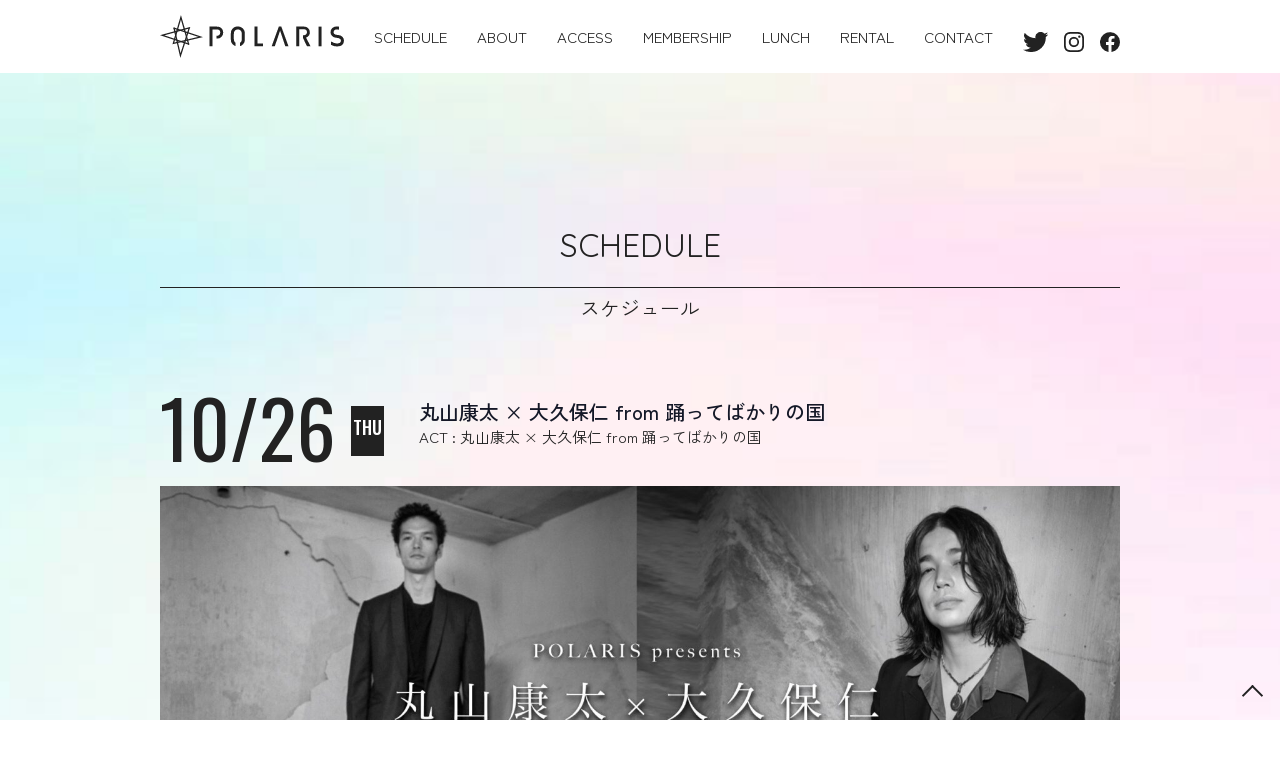

--- FILE ---
content_type: text/html; charset=UTF-8
request_url: https://polaristokyo.com/schedule/20231026
body_size: 12374
content:
<!DOCTYPE html>
<html dir="ltr" lang="ja"
	prefix="og: https://ogp.me/ns#"  data-loaded="false" data-scrolled="false" data-drawer="closed" data-drawer-move="fade" data-sidebar="on">
<head>
<meta charset="utf-8">
<meta name="format-detection" content="telephone=no">
<meta http-equiv="X-UA-Compatible" content="IE=edge">
<meta name="viewport" content="width=device-width, viewport-fit=cover">
<link media="all" rel="stylesheet" type="text/css" href="https://polaristokyo.com/wp-content/themes/arkhe/polaris-animation.css?1665308603">
<title>丸山康太 × 大久保仁 from 踊ってばかりの国 - POLARIS</title>
<link rel='stylesheet' id='tribe-events-views-v2-bootstrap-datepicker-styles-css'  href='https://polaristokyo.com/wp-content/plugins/the-events-calendar/vendor/bootstrap-datepicker/css/bootstrap-datepicker.standalone.min.css?ver=6.0.1.1' type='text/css' media='all' />
<link rel='stylesheet' id='tec-variables-skeleton-css'  href='https://polaristokyo.com/wp-content/plugins/the-events-calendar/common/src/resources/css/variables-skeleton.min.css?ver=5.0.1' type='text/css' media='all' />
<link rel='stylesheet' id='tribe-common-skeleton-style-css'  href='https://polaristokyo.com/wp-content/plugins/the-events-calendar/common/src/resources/css/common-skeleton.min.css?ver=5.0.1' type='text/css' media='all' />
<link rel='stylesheet' id='tribe-tooltipster-css-css'  href='https://polaristokyo.com/wp-content/plugins/the-events-calendar/common/vendor/tooltipster/tooltipster.bundle.min.css?ver=5.0.1' type='text/css' media='all' />
<link rel='stylesheet' id='tribe-events-views-v2-skeleton-css'  href='https://polaristokyo.com/wp-content/plugins/the-events-calendar/src/resources/css/views-skeleton.min.css?ver=6.0.1.1' type='text/css' media='all' />
<link rel='stylesheet' id='tec-variables-full-css'  href='https://polaristokyo.com/wp-content/plugins/the-events-calendar/common/src/resources/css/variables-full.min.css?ver=5.0.1' type='text/css' media='all' />
<link rel='stylesheet' id='tribe-common-full-style-css'  href='https://polaristokyo.com/wp-content/plugins/the-events-calendar/common/src/resources/css/common-full.min.css?ver=5.0.1' type='text/css' media='all' />
<link rel='stylesheet' id='tribe-events-views-v2-full-css'  href='https://polaristokyo.com/wp-content/plugins/the-events-calendar/src/resources/css/views-full.min.css?ver=6.0.1.1' type='text/css' media='all' />
<link rel='stylesheet' id='tribe-events-views-v2-print-css'  href='https://polaristokyo.com/wp-content/plugins/the-events-calendar/src/resources/css/views-print.min.css?ver=6.0.1.1' type='text/css' media='print' />

		<!-- All in One SEO 4.2.6.1 - aioseo.com -->
		<meta name="robots" content="max-image-preview:large" />
		<link rel="canonical" href="https://polaristokyo.com/schedule/20231026" />
		<meta name="generator" content="All in One SEO (AIOSEO) 4.2.6.1 " />
		<meta property="og:locale" content="ja_JP" />
		<meta property="og:site_name" content="POLARIS - 東京 千代田区 神田小川町のバリアフリー・ライヴスペース" />
		<meta property="og:type" content="article" />
		<meta property="og:title" content="丸山康太 × 大久保仁 from 踊ってばかりの国 - POLARIS" />
		<meta property="og:url" content="https://polaristokyo.com/schedule/20231026" />
		<meta property="og:image" content="https://polaristokyo.com/wp-content/uploads/2023/09/timeline_20230920_180314.jpg" />
		<meta property="og:image:secure_url" content="https://polaristokyo.com/wp-content/uploads/2023/09/timeline_20230920_180314.jpg" />
		<meta property="og:image:width" content="1889" />
		<meta property="og:image:height" content="1062" />
		<meta property="article:published_time" content="2023-09-22T10:00:38+00:00" />
		<meta property="article:modified_time" content="2023-09-22T10:10:47+00:00" />
		<meta property="article:publisher" content="https://www.facebook.com/profile.php?id=100081771944504" />
		<meta name="twitter:card" content="summary_large_image" />
		<meta name="twitter:site" content="@POLARIStokyo1" />
		<meta name="twitter:title" content="丸山康太 × 大久保仁 from 踊ってばかりの国 - POLARIS" />
		<meta name="twitter:creator" content="@POLARIStokyo1" />
		<meta name="twitter:image" content="https://polaristokyo.com/wp-content/uploads/2023/09/timeline_20230920_180314.jpg" />
		<script type="application/ld+json" class="aioseo-schema">
			{"@context":"https:\/\/schema.org","@graph":[{"@type":"BreadcrumbList","@id":"https:\/\/polaristokyo.com\/schedule\/20231026#breadcrumblist","itemListElement":[{"@type":"ListItem","@id":"https:\/\/polaristokyo.com\/#listItem","position":1,"item":{"@type":"WebPage","@id":"https:\/\/polaristokyo.com\/","name":"\u30db\u30fc\u30e0","description":"\u6771\u4eac \u5343\u4ee3\u7530\u533a \u795e\u7530\u5c0f\u5ddd\u753a\u306e\u30d0\u30ea\u30a2\u30d5\u30ea\u30fc\u30fb\u30e9\u30a4\u30f4\u30b9\u30da\u30fc\u30b9","url":"https:\/\/polaristokyo.com\/"},"nextItem":"https:\/\/polaristokyo.com\/schedule\/20231026#listItem"},{"@type":"ListItem","@id":"https:\/\/polaristokyo.com\/schedule\/20231026#listItem","position":2,"item":{"@type":"WebPage","@id":"https:\/\/polaristokyo.com\/schedule\/20231026","name":"\u4e38\u5c71\u5eb7\u592a \u00d7 \u5927\u4e45\u4fdd\u4ec1 from \u8e0a\u3063\u3066\u3070\u304b\u308a\u306e\u56fd","url":"https:\/\/polaristokyo.com\/schedule\/20231026"},"previousItem":"https:\/\/polaristokyo.com\/#listItem"}]},{"@type":"Organization","@id":"https:\/\/polaristokyo.com\/#organization","name":"POLARIS","url":"https:\/\/polaristokyo.com\/","logo":{"@type":"ImageObject","url":"https:\/\/polaristokyo.com\/wp-content\/uploads\/2023\/10\/ogimage.jpeg","@id":"https:\/\/polaristokyo.com\/#organizationLogo","width":910,"height":364},"image":{"@id":"https:\/\/polaristokyo.com\/#organizationLogo"},"sameAs":["https:\/\/www.facebook.com\/profile.php?id=100081771944504","https:\/\/twitter.com\/POLARIStokyo1\/","https:\/\/www.instagram.com\/polaris_tokyo\/"],"contactPoint":{"@type":"ContactPoint","telephone":"+81345468367","contactType":"\u4ee3\u8868"}},{"@type":"WebPage","@id":"https:\/\/polaristokyo.com\/schedule\/20231026#webpage","url":"https:\/\/polaristokyo.com\/schedule\/20231026","name":"\u4e38\u5c71\u5eb7\u592a \u00d7 \u5927\u4e45\u4fdd\u4ec1 from \u8e0a\u3063\u3066\u3070\u304b\u308a\u306e\u56fd - POLARIS","inLanguage":"ja","isPartOf":{"@id":"https:\/\/polaristokyo.com\/#website"},"breadcrumb":{"@id":"https:\/\/polaristokyo.com\/schedule\/20231026#breadcrumblist"},"author":"https:\/\/polaristokyo.com\/author\/nijinohoshi2015#author","creator":"https:\/\/polaristokyo.com\/author\/nijinohoshi2015#author","image":{"@type":"ImageObject","url":"https:\/\/polaristokyo.com\/wp-content\/uploads\/2023\/09\/timeline_20230920_180314.jpg","@id":"https:\/\/polaristokyo.com\/#mainImage","width":1889,"height":1062},"primaryImageOfPage":{"@id":"https:\/\/polaristokyo.com\/schedule\/20231026#mainImage"},"datePublished":"2023-09-22T10:00:38+09:00","dateModified":"2023-09-22T10:10:47+09:00"},{"@type":"WebSite","@id":"https:\/\/polaristokyo.com\/#website","url":"https:\/\/polaristokyo.com\/","name":"POLARIS","description":"\u6771\u4eac \u5343\u4ee3\u7530\u533a \u795e\u7530\u5c0f\u5ddd\u753a\u306e\u30d0\u30ea\u30a2\u30d5\u30ea\u30fc\u30fb\u30e9\u30a4\u30f4\u30b9\u30da\u30fc\u30b9","inLanguage":"ja","publisher":{"@id":"https:\/\/polaristokyo.com\/#organization"}}]}
		</script>
		<!-- All in One SEO -->

<link rel='dns-prefetch' href='//s.w.org' />
<link rel="alternate" type="application/rss+xml" title="POLARIS &raquo; フィード" href="https://polaristokyo.com/feed" />
<link rel="alternate" type="application/rss+xml" title="POLARIS &raquo; コメントフィード" href="https://polaristokyo.com/comments/feed" />
<link rel="alternate" type="text/calendar" title="POLARIS &raquo; iCal フィード" href="https://polaristokyo.com/schedule/?ical=1" />
<script type="text/javascript">
window._wpemojiSettings = {"baseUrl":"https:\/\/s.w.org\/images\/core\/emoji\/14.0.0\/72x72\/","ext":".png","svgUrl":"https:\/\/s.w.org\/images\/core\/emoji\/14.0.0\/svg\/","svgExt":".svg","source":{"concatemoji":"https:\/\/polaristokyo.com\/wp-includes\/js\/wp-emoji-release.min.js?ver=6.0.8"}};
/*! This file is auto-generated */
!function(e,a,t){var n,r,o,i=a.createElement("canvas"),p=i.getContext&&i.getContext("2d");function s(e,t){var a=String.fromCharCode,e=(p.clearRect(0,0,i.width,i.height),p.fillText(a.apply(this,e),0,0),i.toDataURL());return p.clearRect(0,0,i.width,i.height),p.fillText(a.apply(this,t),0,0),e===i.toDataURL()}function c(e){var t=a.createElement("script");t.src=e,t.defer=t.type="text/javascript",a.getElementsByTagName("head")[0].appendChild(t)}for(o=Array("flag","emoji"),t.supports={everything:!0,everythingExceptFlag:!0},r=0;r<o.length;r++)t.supports[o[r]]=function(e){if(!p||!p.fillText)return!1;switch(p.textBaseline="top",p.font="600 32px Arial",e){case"flag":return s([127987,65039,8205,9895,65039],[127987,65039,8203,9895,65039])?!1:!s([55356,56826,55356,56819],[55356,56826,8203,55356,56819])&&!s([55356,57332,56128,56423,56128,56418,56128,56421,56128,56430,56128,56423,56128,56447],[55356,57332,8203,56128,56423,8203,56128,56418,8203,56128,56421,8203,56128,56430,8203,56128,56423,8203,56128,56447]);case"emoji":return!s([129777,127995,8205,129778,127999],[129777,127995,8203,129778,127999])}return!1}(o[r]),t.supports.everything=t.supports.everything&&t.supports[o[r]],"flag"!==o[r]&&(t.supports.everythingExceptFlag=t.supports.everythingExceptFlag&&t.supports[o[r]]);t.supports.everythingExceptFlag=t.supports.everythingExceptFlag&&!t.supports.flag,t.DOMReady=!1,t.readyCallback=function(){t.DOMReady=!0},t.supports.everything||(n=function(){t.readyCallback()},a.addEventListener?(a.addEventListener("DOMContentLoaded",n,!1),e.addEventListener("load",n,!1)):(e.attachEvent("onload",n),a.attachEvent("onreadystatechange",function(){"complete"===a.readyState&&t.readyCallback()})),(e=t.source||{}).concatemoji?c(e.concatemoji):e.wpemoji&&e.twemoji&&(c(e.twemoji),c(e.wpemoji)))}(window,document,window._wpemojiSettings);
</script>
<style type="text/css">
img.wp-smiley,
img.emoji {
	display: inline !important;
	border: none !important;
	box-shadow: none !important;
	height: 1em !important;
	width: 1em !important;
	margin: 0 0.07em !important;
	vertical-align: -0.1em !important;
	background: none !important;
	padding: 0 !important;
}
</style>
	<link rel='stylesheet' id='tribe-events-v2-single-skeleton-css'  href='https://polaristokyo.com/wp-content/plugins/the-events-calendar/src/resources/css/tribe-events-single-skeleton.min.css?ver=6.0.1.1' type='text/css' media='all' />
<link rel='stylesheet' id='tribe-events-v2-single-skeleton-full-css'  href='https://polaristokyo.com/wp-content/plugins/the-events-calendar/src/resources/css/tribe-events-single-full.min.css?ver=6.0.1.1' type='text/css' media='all' />
<link rel='stylesheet' id='wp-block-library-css'  href='https://polaristokyo.com/wp-includes/css/dist/block-library/style.min.css?ver=6.0.8' type='text/css' media='all' />
<link rel='stylesheet' id='arkhe-main-style-css'  href='https://polaristokyo.com/wp-content/themes/arkhe/dist/css/main.css?ver=0128200518' type='text/css' media='all' />
<style id='arkhe-main-style-inline-css' type='text/css'>
:root{--ark-width--container:1200px;--ark-width--article:1200px;--ark-width--article--slim:960px;--ark-alignwide_ex_width:100px;--ark-color--main:#111;--ark-color--text:#333;--ark-color--link:#3fa3ff;--ark-color--bg:#fff;--ark-color--gray:#f7f7f7;--ark-thumb_ratio:56.25%;--ark-logo_size--sp:40px;--ark-logo_size--pc:48px;}@media (max-width: 1404px ) {:root{--ark-alignwide_ex_width:0px}}@media (max-width: 1164px ) {:root{--ark-alignwide_ex_width:0px}}.p-topArea.c-filterLayer::before{background-color:#000;opacity:0.2}
</style>
<style id='tecslider-tecsb-slider-block-style-inline-css' type='text/css'>
/*!***************************************************************************************************************************************************************************************************************************************!*\
  !*** css ./node_modules/css-loader/dist/cjs.js??ruleSet[1].rules[3].use[1]!./node_modules/postcss-loader/dist/cjs.js??ruleSet[1].rules[3].use[2]!./node_modules/sass-loader/dist/cjs.js??ruleSet[1].rules[3].use[3]!./src/style.scss ***!
  \***************************************************************************************************************************************************************************************************************************************/
/**
 * The following styles get applied both on the front of your site
 * and in the editor.
 *
 * Replace them with your own styles or remove the file completely.
 */
.wp-block-create-block-tecsb-slider-block {
  background-color: #21759b;
  color: #fff;
  padding: 2px;
}

.tecsb-svg-icon {
  width: 1em;
  height: 1em;
}

.tecsb-svg-icon path,
.tecsb-svg-icon polygon,
.tecsb-svg-icon rect {
  fill: #1d4c55;
}

.tecsb-svg-icon circle {
  stroke: #4691f6;
  stroke-width: 1;
}

.tecslider-controls .components-base-control {
  width: 100%;
}

.components-button-group.tecslider-toggle-slider-type,
.components-button-group.tecslider-toggle-event-in-row,
.components-button-group.tecslider-toggle-event-in-slide {
  display: flex;
  margin-bottom: 8px;
}

.tecslider-controls-general .components-button-group .components-button {
  display: flex;
  flex: 1;
  padding: 6px 8.5px;
}

.tecslider-controls .components-button-group {
  margin-top: 3px;
}

.tecslider-controls-general .components-button-group {
  width: 100%;
}

.tecslider-controls-general .components-button-group .components-button {
  font-size: 12px;
  justify-content: center;
  margin-left: 0;
}

/** Frontend Slider Block **/
.tec-slider-container {
  text-align: center;
}

.tec-slider-container .slick-prev,
.tec-slider-container .slick-next {
  top: 55%;
}

.tec-slider-container ul.tec-slider-list {
  list-style: none;
  padding-left: 0;
  margin: 20px auto 0;
  display: flex;
  flex-wrap: wrap;
  justify-content: space-between;
}

.tec-slider-container ul.tec-slider-list li {
  float: left;
  position: relative;
  max-width: 100%;
  margin-left: auto;
  margin-right: auto;
  font-size: 14px;
  width: 340px;
  height: 340px;
  margin-top: 30px;
  perspective: 1000px;
  transform-style: preserve-3d;
  list-style: none;
}

.tec-slider-container.datetop ul.tec-slider-list li {
  height: 300px;
}

.tec-slider-container ul.tec-slider-list li.tec-sse-single-link {
  cursor: pointer;
}

.tec-slider-container.singleevent ul.tec-slider-list li {
  height: 300px;
  width: 100%;
}

.tec-slider-container ul.tec-slider-list li .tec-slider-title {
  font-weight: 800;
  font-size: 20px;
}

.tec-slider-container .tec-slider-single-event {
  position: relative;
  background-color: #fafafa;
  display: flex;
  flex-direction: column;
  /* width: 100%; */
  height: 95%;
  border-radius: 3px;
  box-shadow: 0 2px 6px 0 rgba(0, 0, 0, 0.2);
  background-position: center center;
  background-repeat: no-repeat;
  background-size: cover;
  margin: 2%;
}

.tec-slider-container.singleevent .tec-slider-single-event {
  flex-direction: row;
}

.tec-slider-container.datetop .tec-sse-date,
.tec-slider-container.singleevent .tec-sse-date {
  z-index: 2;
  display: flex;
  position: absolute;
  top: 0;
  left: 30px;
  padding: 10px 15px;
  flex-direction: row;
  justify-content: center;
  text-align: center;
}

.tec-slider-container.singleevent .tec-sse-date {
  right: 0;
  left: auto;
}

.tec-sse-date {
  background: #5a30f3;
}

.tec-slider-container .slick-prev::before,
.tec-slider-container .slick-next::before {
  color: #5a30f3;
}

.tec-sse-date-container {
  text-align: center;
  vertical-align: middle;
  font-size: 1.2em;
  line-height: 0;
  color: #FFF;
}

.tec-sse-date-date {
  font-size: 34px;
  line-height: 1em;
  font-weight: bold;
}

.tec-sse-date-month {
  text-transform: uppercase;
  display: inline-block;
  font-size: 14px;
  line-height: 1em;
}

.tec-sse-image {
  width: 100%;
  height: 200px;
  max-height: 200px;
  z-index: 0;
  background-size: cover;
}

.tec-slider-container.singleevent .single-event-row {
  display: flex;
  flex-direction: row;
}

.tec-slider-container.coloredcard .tec-sse-image {
  height: 300px;
  max-height: 300px;
}

.tec-slider-container.singleevent .tec-sse-image {
  max-width: 280px;
  width: 280px;
  height: auto;
  max-height: 100%;
}

.tec-sse-details {
  display: flex;
  justify-content: center;
  flex-direction: column;
  padding: 10px 30px;
}

.tec-slider-container.coloredcard .tec-sse-details,
.tec-slider-container.datetop .tec-sse-details {
  justify-content: center;
  text-align: left;
  padding: 10px 10px;
  min-height: 85px;
}

.tec-slider-container.datetop .tec-sse-details {
  text-align: center;
  min-height: 65px;
}

.tec-slider-container.singleevent .tec-sse-details {
  justify-content: center;
  text-align: left;
  padding: 15px 30px;
  flex: 2;
  flex-wrap: nowrap;
  min-width: 0;
}

.tec-slider-container.coloredcard .tec-sse-date-inline {
  margin-bottom: 0;
}

.tec-slider-container.coloredcard .tec-sse-details,
.tec-slider-container.coloredcard .tec-sse-details h1 {
  color: #FFF;
}

.tec-sse-organizer {
  font-size: 14px;
  opacity: 0.7;
}

.tec-sse-venue {
  margin-right: 10px;
  text-decoration: none;
  font-size: 16px;
  opacity: 0.7;
}

.tec-sse-event-text {
  max-height: 150px;
  overflow: hidden;
}

/* Responsive Queries */
@media (max-width: 479px) {
  .tec-slider-container.singleevent .tec-sse-image {
    width: 100px;
  }

  .tec-slider-container .slick-next {
    right: 8px;
    z-index: 1212;
  }

  .tec-slider-container .slick-prev {
    left: 8px;
    z-index: 1212;
  }
}

/*# sourceMappingURL=style-index.css.map*/
</style>
<style id='global-styles-inline-css' type='text/css'>
body{--wp--preset--color--black: #000000;--wp--preset--color--cyan-bluish-gray: #abb8c3;--wp--preset--color--white: #ffffff;--wp--preset--color--pale-pink: #f78da7;--wp--preset--color--vivid-red: #cf2e2e;--wp--preset--color--luminous-vivid-orange: #ff6900;--wp--preset--color--luminous-vivid-amber: #fcb900;--wp--preset--color--light-green-cyan: #7bdcb5;--wp--preset--color--vivid-green-cyan: #00d084;--wp--preset--color--pale-cyan-blue: #8ed1fc;--wp--preset--color--vivid-cyan-blue: #0693e3;--wp--preset--color--vivid-purple: #9b51e0;--wp--preset--color--ark-main: var(--ark-color--main);--wp--preset--color--ark-text: var(--ark-color--text);--wp--preset--color--ark-link: var(--ark-color--link);--wp--preset--color--ark-bg: var(--ark-color--bg);--wp--preset--color--ark-gray: var(--ark-color--gray);--wp--preset--gradient--vivid-cyan-blue-to-vivid-purple: linear-gradient(135deg,rgba(6,147,227,1) 0%,rgb(155,81,224) 100%);--wp--preset--gradient--light-green-cyan-to-vivid-green-cyan: linear-gradient(135deg,rgb(122,220,180) 0%,rgb(0,208,130) 100%);--wp--preset--gradient--luminous-vivid-amber-to-luminous-vivid-orange: linear-gradient(135deg,rgba(252,185,0,1) 0%,rgba(255,105,0,1) 100%);--wp--preset--gradient--luminous-vivid-orange-to-vivid-red: linear-gradient(135deg,rgba(255,105,0,1) 0%,rgb(207,46,46) 100%);--wp--preset--gradient--very-light-gray-to-cyan-bluish-gray: linear-gradient(135deg,rgb(238,238,238) 0%,rgb(169,184,195) 100%);--wp--preset--gradient--cool-to-warm-spectrum: linear-gradient(135deg,rgb(74,234,220) 0%,rgb(151,120,209) 20%,rgb(207,42,186) 40%,rgb(238,44,130) 60%,rgb(251,105,98) 80%,rgb(254,248,76) 100%);--wp--preset--gradient--blush-light-purple: linear-gradient(135deg,rgb(255,206,236) 0%,rgb(152,150,240) 100%);--wp--preset--gradient--blush-bordeaux: linear-gradient(135deg,rgb(254,205,165) 0%,rgb(254,45,45) 50%,rgb(107,0,62) 100%);--wp--preset--gradient--luminous-dusk: linear-gradient(135deg,rgb(255,203,112) 0%,rgb(199,81,192) 50%,rgb(65,88,208) 100%);--wp--preset--gradient--pale-ocean: linear-gradient(135deg,rgb(255,245,203) 0%,rgb(182,227,212) 50%,rgb(51,167,181) 100%);--wp--preset--gradient--electric-grass: linear-gradient(135deg,rgb(202,248,128) 0%,rgb(113,206,126) 100%);--wp--preset--gradient--midnight: linear-gradient(135deg,rgb(2,3,129) 0%,rgb(40,116,252) 100%);--wp--preset--duotone--dark-grayscale: url('#wp-duotone-dark-grayscale');--wp--preset--duotone--grayscale: url('#wp-duotone-grayscale');--wp--preset--duotone--purple-yellow: url('#wp-duotone-purple-yellow');--wp--preset--duotone--blue-red: url('#wp-duotone-blue-red');--wp--preset--duotone--midnight: url('#wp-duotone-midnight');--wp--preset--duotone--magenta-yellow: url('#wp-duotone-magenta-yellow');--wp--preset--duotone--purple-green: url('#wp-duotone-purple-green');--wp--preset--duotone--blue-orange: url('#wp-duotone-blue-orange');--wp--preset--font-size--small: .9rem;--wp--preset--font-size--medium: 20px;--wp--preset--font-size--large: 1.25rem;--wp--preset--font-size--x-large: 42px;--wp--preset--font-size--xsmall: .75rem;--wp--preset--font-size--normal: 1rem;--wp--preset--font-size--xlarge: 1.5rem;--wp--preset--font-size--xxlarge: 2rem;--wp--preset--font-size--huge: 2.75rem;}.has-black-color{color: var(--wp--preset--color--black) !important;}.has-cyan-bluish-gray-color{color: var(--wp--preset--color--cyan-bluish-gray) !important;}.has-white-color{color: var(--wp--preset--color--white) !important;}.has-pale-pink-color{color: var(--wp--preset--color--pale-pink) !important;}.has-vivid-red-color{color: var(--wp--preset--color--vivid-red) !important;}.has-luminous-vivid-orange-color{color: var(--wp--preset--color--luminous-vivid-orange) !important;}.has-luminous-vivid-amber-color{color: var(--wp--preset--color--luminous-vivid-amber) !important;}.has-light-green-cyan-color{color: var(--wp--preset--color--light-green-cyan) !important;}.has-vivid-green-cyan-color{color: var(--wp--preset--color--vivid-green-cyan) !important;}.has-pale-cyan-blue-color{color: var(--wp--preset--color--pale-cyan-blue) !important;}.has-vivid-cyan-blue-color{color: var(--wp--preset--color--vivid-cyan-blue) !important;}.has-vivid-purple-color{color: var(--wp--preset--color--vivid-purple) !important;}.has-black-background-color{background-color: var(--wp--preset--color--black) !important;}.has-cyan-bluish-gray-background-color{background-color: var(--wp--preset--color--cyan-bluish-gray) !important;}.has-white-background-color{background-color: var(--wp--preset--color--white) !important;}.has-pale-pink-background-color{background-color: var(--wp--preset--color--pale-pink) !important;}.has-vivid-red-background-color{background-color: var(--wp--preset--color--vivid-red) !important;}.has-luminous-vivid-orange-background-color{background-color: var(--wp--preset--color--luminous-vivid-orange) !important;}.has-luminous-vivid-amber-background-color{background-color: var(--wp--preset--color--luminous-vivid-amber) !important;}.has-light-green-cyan-background-color{background-color: var(--wp--preset--color--light-green-cyan) !important;}.has-vivid-green-cyan-background-color{background-color: var(--wp--preset--color--vivid-green-cyan) !important;}.has-pale-cyan-blue-background-color{background-color: var(--wp--preset--color--pale-cyan-blue) !important;}.has-vivid-cyan-blue-background-color{background-color: var(--wp--preset--color--vivid-cyan-blue) !important;}.has-vivid-purple-background-color{background-color: var(--wp--preset--color--vivid-purple) !important;}.has-black-border-color{border-color: var(--wp--preset--color--black) !important;}.has-cyan-bluish-gray-border-color{border-color: var(--wp--preset--color--cyan-bluish-gray) !important;}.has-white-border-color{border-color: var(--wp--preset--color--white) !important;}.has-pale-pink-border-color{border-color: var(--wp--preset--color--pale-pink) !important;}.has-vivid-red-border-color{border-color: var(--wp--preset--color--vivid-red) !important;}.has-luminous-vivid-orange-border-color{border-color: var(--wp--preset--color--luminous-vivid-orange) !important;}.has-luminous-vivid-amber-border-color{border-color: var(--wp--preset--color--luminous-vivid-amber) !important;}.has-light-green-cyan-border-color{border-color: var(--wp--preset--color--light-green-cyan) !important;}.has-vivid-green-cyan-border-color{border-color: var(--wp--preset--color--vivid-green-cyan) !important;}.has-pale-cyan-blue-border-color{border-color: var(--wp--preset--color--pale-cyan-blue) !important;}.has-vivid-cyan-blue-border-color{border-color: var(--wp--preset--color--vivid-cyan-blue) !important;}.has-vivid-purple-border-color{border-color: var(--wp--preset--color--vivid-purple) !important;}.has-vivid-cyan-blue-to-vivid-purple-gradient-background{background: var(--wp--preset--gradient--vivid-cyan-blue-to-vivid-purple) !important;}.has-light-green-cyan-to-vivid-green-cyan-gradient-background{background: var(--wp--preset--gradient--light-green-cyan-to-vivid-green-cyan) !important;}.has-luminous-vivid-amber-to-luminous-vivid-orange-gradient-background{background: var(--wp--preset--gradient--luminous-vivid-amber-to-luminous-vivid-orange) !important;}.has-luminous-vivid-orange-to-vivid-red-gradient-background{background: var(--wp--preset--gradient--luminous-vivid-orange-to-vivid-red) !important;}.has-very-light-gray-to-cyan-bluish-gray-gradient-background{background: var(--wp--preset--gradient--very-light-gray-to-cyan-bluish-gray) !important;}.has-cool-to-warm-spectrum-gradient-background{background: var(--wp--preset--gradient--cool-to-warm-spectrum) !important;}.has-blush-light-purple-gradient-background{background: var(--wp--preset--gradient--blush-light-purple) !important;}.has-blush-bordeaux-gradient-background{background: var(--wp--preset--gradient--blush-bordeaux) !important;}.has-luminous-dusk-gradient-background{background: var(--wp--preset--gradient--luminous-dusk) !important;}.has-pale-ocean-gradient-background{background: var(--wp--preset--gradient--pale-ocean) !important;}.has-electric-grass-gradient-background{background: var(--wp--preset--gradient--electric-grass) !important;}.has-midnight-gradient-background{background: var(--wp--preset--gradient--midnight) !important;}.has-small-font-size{font-size: var(--wp--preset--font-size--small) !important;}.has-medium-font-size{font-size: var(--wp--preset--font-size--medium) !important;}.has-large-font-size{font-size: var(--wp--preset--font-size--large) !important;}.has-x-large-font-size{font-size: var(--wp--preset--font-size--x-large) !important;}
</style>
<link rel='stylesheet' id='contact-form-7-css'  href='https://polaristokyo.com/wp-content/plugins/contact-form-7/includes/css/styles.css?ver=5.6.3' type='text/css' media='all' />
<link rel='stylesheet' id='wp-pagenavi-css'  href='https://polaristokyo.com/wp-content/plugins/wp-pagenavi/pagenavi-css.css?ver=2.70' type='text/css' media='all' />
<script type='text/javascript' src='https://polaristokyo.com/wp-includes/js/jquery/jquery.min.js?ver=3.6.0' id='jquery-core-js'></script>
<script type='text/javascript' src='https://polaristokyo.com/wp-includes/js/jquery/jquery-migrate.min.js?ver=3.3.2' id='jquery-migrate-js'></script>
<script type='text/javascript' src='https://polaristokyo.com/wp-content/plugins/the-events-calendar/common/src/resources/js/tribe-common.min.js?ver=5.0.1' id='tribe-common-js'></script>
<script type='text/javascript' src='https://polaristokyo.com/wp-content/plugins/the-events-calendar/src/resources/js/views/breakpoints.js?ver=6.0.1.1' id='tribe-events-views-v2-breakpoints-js'></script>
<link rel="https://api.w.org/" href="https://polaristokyo.com/wp-json/" /><link rel="alternate" type="application/json" href="https://polaristokyo.com/wp-json/wp/v2/tribe_events/1892" /><link rel="EditURI" type="application/rsd+xml" title="RSD" href="https://polaristokyo.com/xmlrpc.php?rsd" />
<link rel="wlwmanifest" type="application/wlwmanifest+xml" href="https://polaristokyo.com/wp-includes/wlwmanifest.xml" /> 
<meta name="generator" content="WordPress 6.0.8" />
<link rel='shortlink' href='https://polaristokyo.com/?p=1892' />
<link rel="alternate" type="application/json+oembed" href="https://polaristokyo.com/wp-json/oembed/1.0/embed?url=https%3A%2F%2Fpolaristokyo.com%2Fschedule%2F20231026" />
<link rel="alternate" type="text/xml+oembed" href="https://polaristokyo.com/wp-json/oembed/1.0/embed?url=https%3A%2F%2Fpolaristokyo.com%2Fschedule%2F20231026&#038;format=xml" />
<meta name="tec-api-version" content="v1"><meta name="tec-api-origin" content="https://polaristokyo.com"><link rel="alternate" href="https://polaristokyo.com/wp-json/tribe/events/v1/events/1892" /><script type="application/ld+json">
[{"@context":"http://schema.org","@type":"Event","name":"\u4e38\u5c71\u5eb7\u592a \u00d7 \u5927\u4e45\u4fdd\u4ec1 from \u8e0a\u3063\u3066\u3070\u304b\u308a\u306e\u56fd","description":"","image":"https://polaristokyo.com/wp-content/uploads/2023/09/timeline_20230920_180314.jpg","url":"https://polaristokyo.com/schedule/20231026/","eventAttendanceMode":"https://schema.org/OfflineEventAttendanceMode","startDate":"2023-10-26T00:00:00+09:00","endDate":"2023-10-26T23:59:59+09:00","performer":"Organization"}]
</script><link rel="icon" href="https://polaristokyo.com/wp-content/uploads/2022/10/favicon-150x150.png" sizes="32x32" />
<link rel="icon" href="https://polaristokyo.com/wp-content/uploads/2022/10/favicon-300x300.png" sizes="192x192" />
<link rel="apple-touch-icon" href="https://polaristokyo.com/wp-content/uploads/2022/10/favicon-300x300.png" />
<meta name="msapplication-TileImage" content="https://polaristokyo.com/wp-content/uploads/2022/10/favicon-300x300.png" />
<link media="all" rel="stylesheet" type="text/css" href="https://polaristokyo.com/wp-content/themes/arkhe/polaris.css?1714007491">
</head>
<body class="tribe_events-template-default single single-tribe_events postid-1892 tribe-events-page-template tribe-no-js tribe-filter-live events-single tribe-events-style-full tribe-events-style-theme">

<!-- Start: #wrapper -->
<div class="wrapper">
	<header class="global-nav">
		<div class="inner">
			<div class="logo">
				<a href="https://polaristokyo.com/" title="" rel="home"><img src="https://polaristokyo.com/wp-content/themes/arkhe/img/logo.svg" alt="POLARIS"></a>
			</div>
			<ul class="header-nav">
				<li><a href="https://polaristokyo.com/schedule">SCHEDULE</li>
				<!--<li><a href="https://polaristokyo.com/schedule/2026/01">SCHEDULE</a></li>-->
				<li><a href="https://polaristokyo.com/about">ABOUT</a></li>
				<li><a href="https://polaristokyo.com/access">ACCESS </a></li>
							<li><a href="https://polaristokyo.com/goods">MEMBERSHIP </a></li>
				<li><a href="https://polaristokyo.com/lunch">LUNCH </a></li>
				<li><a href="https://polaristokyo.com/rental">RENTAL </a></li>
				<li><a href="https://polaristokyo.com/contact">CONTACT</a></li>
				<li><a href="https://twitter.com/POLARIStokyo1/" target="_blank"><img src="https://polaristokyo.com/wp-content/themes/arkhe/img/icon-twitter.svg" alt="Twitter"></a></li>
				<li><a href="https://www.instagram.com/polaris_tokyo/" target="_blank"><img src="https://polaristokyo.com/wp-content/themes/arkhe/img/icon-instagram.svg" alt="Twitter"></a></li>
				<li><a href="https://www.facebook.com/POLARIStokyo-109497158437162" target="_blank"><img src="https://polaristokyo.com/wp-content/themes/arkhe/img/icon-facebook.svg" alt="Twitter"></a></li>
			</ul>
			<!--モバイルメニュー-->
			<div class="mobile-menu">
				<input type="checkbox" id="menu-btn-check">
				<label for="menu-btn-check" class="menu-btn"><span></span></label>
				<div class="menu-content">
					<div class="accordion-nav">
						<div class="accordion-nav-option">
							<input type="checkbox" id="about" class="accordion-nav-toggle">
							<ul class="accordion-nav-content">
								<li><a href="https://polaristokyo.com/">HOME</li>
								<li><a href="https://polaristokyo.com/schedule">SCHEDULE</li>
								<!--<li><a href="https://polaristokyo.com/schedule/2026/01">SCHEDULE</a></li>-->
								<li><a href="https://polaristokyo.com/about">ABOUT</a></li>
								<li><a href="https://polaristokyo.com/access">ACCESS </a></li>
													<li><a href="https://polaristokyo.com/goods">MEMBERSHIP </a></li>
								<li><a href="https://polaristokyo.com/lunch">LUNCH </a></li>
								<li><a href="https://polaristokyo.com/rental">RENTAL </a></li>
								<li><a href="https://polaristokyo.com/contact">CONTACT</a></li>
								<li class="sns"><a href="https://twitter.com/POLARIStokyo1/" target="_blank"><img src="https://polaristokyo.com/wp-content/themes/arkhe/img/icon-twitter.svg" alt="Twitter"></a>
									<a href="https://www.instagram.com/polaris_tokyo/" target="_blank"><img src="https://polaristokyo.com/wp-content/themes/arkhe/img/icon-instagram.svg" alt="Twitter"></a>
									<a href="https://www.facebook.com/POLARIStokyo-109497158437162" target="_blank"><img src="https://polaristokyo.com/wp-content/themes/arkhe/img/icon-facebook.svg" alt="Twitter"></a></li>
							</ul>
						</div>
					</div>
				</div>
			</div>
			<!--//モバイルメニュー-->
		</div>
	</header>
	<div class="inner">
<main id="tribe-events-pg-template" class="tribe-events-pg-template"><div class="tribe-events-before-html"></div><span class="tribe-events-ajax-loading"><img class="tribe-events-spinner-medium" src="https://polaristokyo.com/wp-content/plugins/the-events-calendar/src/resources/images/tribe-loading.gif" alt="イベントを読み込み中" /></span><section class="wrap-contents">
<h1>SCHEDULE</h1>
<h2>スケジュール</h2>
<div id="tribe-events-content" class="tribe-events-single">

	<!--<p class="tribe-events-back">
		<a href="https://polaristokyo.com/schedule/"> &laquo; イベント一覧</a>
	</p>-->

	<!-- Notices -->
	
	<div class="event-header">
	<div class="tribe-events-notices"><ul><li>このイベントは終了しました。</li></ul></div>	<div class="tribe-events-schedule tribe-clearfix">
		<div class="event-date-r">
			<div>10/26</div>
			<div class="thursday">THU</div>
		</div>
			</div>
	<div class="event-title">
		<h1 class="tribe-events-single-event-title">丸山康太 × 大久保仁 from 踊ってばかりの国</h1>		<div class="act">ACT : 丸山康太 × 大久保仁 from 踊ってばかりの国</div>
	</div>
	</div>
	<!-- Event header -->
	<div id="tribe-events-header"  data-title="丸山康太 × 大久保仁 from 踊ってばかりの国 - POLARIS" data-viewtitle="丸山康太 × 大久保仁 from 踊ってばかりの国">
		<!-- Navigation -->
		<nav class="tribe-events-nav-pagination" aria-label="イベント ナビゲーション">
			<ul class="tribe-events-sub-nav">
				<li class="tribe-events-nav-previous"><a href="https://polaristokyo.com/schedule/20231025/"><span>&laquo;</span> 原田智亜美 × 向江陽子 2man live</a></li>
				<li class="tribe-events-nav-next"><a href="https://polaristokyo.com/schedule/20231028/">中川昌利 × 中田ナモ 2man live <span>&raquo;</span></a></li>
			</ul>
			<!-- .tribe-events-sub-nav -->
		</nav>
	</div>
	<!-- #tribe-events-header -->

			<div id="post-1892" class="post-1892 tribe_events type-tribe_events status-publish has-post-thumbnail hentry">
			<!-- Event featured image, but exclude link -->
			<div class="tribe-events-event-image"><img width="1889" height="1062" src="https://polaristokyo.com/wp-content/uploads/2023/09/timeline_20230920_180314.jpg" class="attachment-full size-full wp-post-image" alt="" loading="lazy" srcset="https://polaristokyo.com/wp-content/uploads/2023/09/timeline_20230920_180314.jpg 1889w, https://polaristokyo.com/wp-content/uploads/2023/09/timeline_20230920_180314-300x169.jpg 300w, https://polaristokyo.com/wp-content/uploads/2023/09/timeline_20230920_180314-1024x576.jpg 1024w, https://polaristokyo.com/wp-content/uploads/2023/09/timeline_20230920_180314-768x432.jpg 768w, https://polaristokyo.com/wp-content/uploads/2023/09/timeline_20230920_180314-1536x864.jpg 1536w" sizes="(max-width: 1889px) 100vw, 1889px" /></div>			
			<div class="wrap-event-detail">
				<div class="event-detail-title">OPEN/START</div>
				<div class="event-detail-label">19:00/19:30</div>
			</div>
			<div class="wrap-event-detail">
				<div class="event-detail-title">LINE UP</div>
				<div class="event-detail-label">丸山康太 × 大久保仁 from 踊ってばかりの国</div>
			</div>
			<div class="wrap-event-detail">
				<div class="event-detail-title">TICKET</div>
				<div class="event-detail-label ticket">前売　3,000円<br />
当日　3,500円<br />
別途DRINK 700円<br />
<a href="https://polaris231026.peatix.com" target="_blank">Peatix</a>  </div>
			</div>
			
			<!-- Event content -->
						<div class="tribe-events-single-event-description tribe-events-content">
							</div>
			<!-- .tribe-events-single-event-description -->
			<div class="tribe-events tribe-common">
	<div class="tribe-events-c-subscribe-dropdown__container">
		<div class="tribe-events-c-subscribe-dropdown">
			<div class="tribe-common-c-btn-border tribe-events-c-subscribe-dropdown__button" tabindex="0">
				<svg  class="tribe-common-c-svgicon tribe-common-c-svgicon--cal-export tribe-events-c-subscribe-dropdown__export-icon"  viewBox="0 0 23 17" xmlns="http://www.w3.org/2000/svg">
  <path fill-rule="evenodd" clip-rule="evenodd" d="M.128.896V16.13c0 .211.145.383.323.383h15.354c.179 0 .323-.172.323-.383V.896c0-.212-.144-.383-.323-.383H.451C.273.513.128.684.128.896Zm16 6.742h-.901V4.679H1.009v10.729h14.218v-3.336h.901V7.638ZM1.01 1.614h14.218v2.058H1.009V1.614Z" />
  <path d="M20.5 9.846H8.312M18.524 6.953l2.89 2.909-2.855 2.855" stroke-width="1.2" stroke-linecap="round" stroke-linejoin="round"/>
</svg>
				<button class="tribe-events-c-subscribe-dropdown__button-text">
					Add to calendar				</button>
				<svg  class="tribe-common-c-svgicon tribe-common-c-svgicon--caret-down tribe-events-c-subscribe-dropdown__button-icon"  viewBox="0 0 10 7" xmlns="http://www.w3.org/2000/svg"><path fill-rule="evenodd" clip-rule="evenodd" d="M1.008.609L5 4.6 8.992.61l.958.958L5 6.517.05 1.566l.958-.958z" class="tribe-common-c-svgicon__svg-fill"/></svg>
			</div>
			<div class="tribe-events-c-subscribe-dropdown__content">
				<ul class="tribe-events-c-subscribe-dropdown__list" tabindex="0">
											
<li class="tribe-events-c-subscribe-dropdown__list-item">
	<a
		href="https://www.google.com/calendar/event?action=TEMPLATE&#038;dates=20231026T000000/20231026T235959&#038;text=%E4%B8%B8%E5%B1%B1%E5%BA%B7%E5%A4%AA%20%C3%97%20%E5%A4%A7%E4%B9%85%E4%BF%9D%E4%BB%81%20from%20%E8%B8%8A%E3%81%A3%E3%81%A6%E3%81%B0%E3%81%8B%E3%82%8A%E3%81%AE%E5%9B%BD&#038;trp=false&#038;ctz=Asia/Tokyo&#038;sprop=website:https://polaristokyo.com"
		class="tribe-events-c-subscribe-dropdown__list-item-link"
		tabindex="0"
		target="_blank"
		rel="noopener noreferrer nofollow noindex"
	>
		Google カレンダー	</a>
</li>
											
<li class="tribe-events-c-subscribe-dropdown__list-item">
	<a
		href="webcal://polaristokyo.com/schedule/20231026/?ical=1"
		class="tribe-events-c-subscribe-dropdown__list-item-link"
		tabindex="0"
		target="_blank"
		rel="noopener noreferrer nofollow noindex"
	>
		iCalendar	</a>
</li>
											
<li class="tribe-events-c-subscribe-dropdown__list-item">
	<a
		href="https://outlook.office.com/owa/?path=/calendar/action/compose&#038;rrv=addevent&#038;startdt=2023-10-26T00:00:00&#038;enddt=2023-10-26T00:00:00&#038;location&#038;subject=%E4%B8%B8%E5%B1%B1%E5%BA%B7%E5%A4%AA%20%C3%97%20%E5%A4%A7%E4%B9%85%E4%BF%9D%E4%BB%81%20from%20%E8%B8%8A%E3%81%A3%E3%81%A6%E3%81%B0%E3%81%8B%E3%82%8A%E3%81%AE%E5%9B%BD&#038;body"
		class="tribe-events-c-subscribe-dropdown__list-item-link"
		tabindex="0"
		target="_blank"
		rel="noopener noreferrer nofollow noindex"
	>
		Outlook 365	</a>
</li>
											
<li class="tribe-events-c-subscribe-dropdown__list-item">
	<a
		href="https://outlook.live.com/owa/?path=/calendar/action/compose&#038;rrv=addevent&#038;startdt=2023-10-26T00:00:00&#038;enddt=2023-10-26T00:00:00&#038;location&#038;subject=%E4%B8%B8%E5%B1%B1%E5%BA%B7%E5%A4%AA%20%C3%97%20%E5%A4%A7%E4%B9%85%E4%BF%9D%E4%BB%81%20from%20%E8%B8%8A%E3%81%A3%E3%81%A6%E3%81%B0%E3%81%8B%E3%82%8A%E3%81%AE%E5%9B%BD&#038;body"
		class="tribe-events-c-subscribe-dropdown__list-item-link"
		tabindex="0"
		target="_blank"
		rel="noopener noreferrer nofollow noindex"
	>
		Outlook Live	</a>
</li>
									</ul>
			</div>
		</div>
	</div>
</div>

			<!-- Event meta -->
			<!---->
			<!--
	<div class="tribe-events-single-section tribe-events-event-meta primary tribe-clearfix">


<div class="tribe-events-meta-group tribe-events-meta-group-details">
	<h2 class="tribe-events-single-section-title"> 詳細 </h2>
	<dl>

		
			<dt class="tribe-events-start-date-label"> 日付: </dt>
			<dd>
				<abbr class="tribe-events-abbr tribe-events-start-date published dtstart" title="2023-10-26"> 2023/10/26 THU </abbr>
			</dd>

		
		
		
		
		
		
			</dl>
</div>

	</div>


-->
			<!---->
		</div> <!-- #post-x -->
				<div class="box-gray">
		
<p></p>



<p></p>



<p></p>



＜新型 コロナウイルス等感染症予防および拡散防止対策について＞<br>
<ul>
<li>発熱、咳、くしゃみ、全身痛、下痢などの症状がある場合は、必ずご来場の前に医療機関にご相談いただき、指示に従って指定の医療機関にて受診してください。</li>
<li>手洗い、うがいの励行をお願いいたします。</li>
<li>お客様入場口に消毒用アルコールの設置を致します。十分な感染対策にご協力ください。</li>
</ul>



<p></p>



<p></p>



<p></p>



<p></p>



<p></p>



<p></p>
	</div>
	<!-- Event footer -->
	<div id="tribe-events-footer">
		<!-- Navigation -->
		<nav class="tribe-events-nav-pagination" aria-label="イベント ナビゲーション">
			<ul class="tribe-events-sub-nav">
				<li class="tribe-events-nav-previous"><a href="https://polaristokyo.com/schedule/20231025/"><span>&laquo;</span> 原田智亜美 × 向江陽子 2man live</a></li>
				<li class="tribe-events-nav-next"><a href="https://polaristokyo.com/schedule/20231028/">中川昌利 × 中田ナモ 2man live <span>&raquo;</span></a></li>
			</ul>
			<!-- .tribe-events-sub-nav -->
		</nav>
	</div>
	<!-- #tribe-events-footer -->

</div><!-- #tribe-events-content -->
</section><div class="tribe-events-after-html"></div>
<!--
このカレンダーは、Events Calendar がバックアップしています。
http://evnt.is/18wn
-->
</main>	<footer>
		<div class="footer-nav"><a href="https://polaristokyo.com/contact">CONTACT</a></div>
		<div class="copy">&copy2022 にじのほし株式会社</div>
	</footer>
	<a class="pagetop" href="#"><div class="pagetop__arrow"></div></a>
	<!-- //inner --></div>
<!-- //wrapper --></div>
<div class="l-scrollObserver" aria-hidden="true"></div>		<script>
		( function ( body ) {
			'use strict';
			body.className = body.className.replace( /\btribe-no-js\b/, 'tribe-js' );
		} )( document.body );
		</script>
		<script> /* <![CDATA[ */var tribe_l10n_datatables = {"aria":{"sort_ascending":": \u30a2\u30af\u30c6\u30a3\u30d6\u5316\u3057\u3066\u6607\u9806\u3067\u30ab\u30e9\u30e0\u3092\u4e26\u3079\u66ff\u3048","sort_descending":": \u30a2\u30af\u30c6\u30a3\u30d6\u5316\u3057\u3066\u964d\u9806\u3067\u30ab\u30e9\u30e0\u3092\u4e26\u3079\u66ff\u3048"},"length_menu":"_MENU_ \u30a8\u30f3\u30c8\u30ea\u30fc\u3092\u8868\u793a","empty_table":"\u30c6\u30fc\u30d6\u30eb\u306b\u306f\u5229\u7528\u3067\u304d\u308b\u30c7\u30fc\u30bf\u304c\u3042\u308a\u307e\u305b\u3093","info":"_TOTAL_ \u30a8\u30f3\u30c8\u30ea\u30fc\u306e\u3046\u3061 _START_ \u304b\u3089 _END_ \u3092\u8868\u793a\u3057\u3066\u3044\u307e\u3059","info_empty":"0 \u30a8\u30f3\u30c8\u30ea\u30fc\u306e\u3046\u3061 0 \u304b\u3089 0 \u3092\u8868\u793a\u3057\u3066\u3044\u307e\u3059","info_filtered":"(_MAX_ total \u30a8\u30f3\u30c8\u30ea\u30fc\u304b\u3089\u30d5\u30a3\u30eb\u30bf\u30ea\u30f3\u30b0)","zero_records":"\u4e00\u81f4\u3059\u308b\u30ec\u30b3\u30fc\u30c9\u304c\u898b\u3064\u304b\u308a\u307e\u305b\u3093\u3067\u3057\u305f","search":"\u691c\u7d22:","all_selected_text":"\u3053\u306e\u30da\u30fc\u30b8\u306e\u3059\u3079\u3066\u306e\u9805\u76ee\u304c\u9078\u629e\u3055\u308c\u307e\u3057\u305f\u3002 ","select_all_link":"\u3059\u3079\u3066\u306e\u30da\u30fc\u30b8\u3092\u9078\u629e","clear_selection":"\u9078\u629e\u3092\u30af\u30ea\u30a2\u3057\u3066\u304f\u3060\u3055\u3044\u3002","pagination":{"all":"\u3059\u3079\u3066","next":"\u6b21","previous":"\u524d"},"select":{"rows":{"0":"","_":": %d \u884c\u3092\u9078\u629e\u3057\u307e\u3057\u305f","1":": 1 \u884c\u3092\u9078\u629e\u3057\u307e\u3057\u305f"}},"datepicker":{"dayNames":["sunday","monday","tuesday","wednesday","thursday","friday","saturday"],"dayNamesShort":["SUN","MON","TUE","WED","THU","FRI","SAT"],"dayNamesMin":["SUN","MON","TUE","WED","THU","FRI","SAT"],"monthNames":["1\u6708","2\u6708","3\u6708","4\u6708","5\u6708","6\u6708","7\u6708","8\u6708","9\u6708","10\u6708","11\u6708","12\u6708"],"monthNamesShort":["1\u6708","2\u6708","3\u6708","4\u6708","5\u6708","6\u6708","7\u6708","8\u6708","9\u6708","10\u6708","11\u6708","12\u6708"],"monthNamesMin":["1\u6708","2\u6708","3\u6708","4\u6708","5\u6708","6\u6708","7\u6708","8\u6708","9\u6708","10\u6708","11\u6708","12\u6708"],"nextText":"\u6b21","prevText":"\u524d","currentText":"\u4eca\u65e5","closeText":"\u5b8c\u4e86","today":"\u4eca\u65e5","clear":"Clear"}};/* ]]> */ </script><script type='text/javascript' src='https://polaristokyo.com/wp-content/plugins/tecslider/includes/blocks/tec-slider-editor.js?ver=1.2.0' id='tec-slider-block-editor-js'></script>
<script type='text/javascript' src='https://polaristokyo.com/wp-content/plugins/the-events-calendar/vendor/bootstrap-datepicker/js/bootstrap-datepicker.min.js?ver=6.0.1.1' id='tribe-events-views-v2-bootstrap-datepicker-js'></script>
<script type='text/javascript' src='https://polaristokyo.com/wp-content/plugins/the-events-calendar/src/resources/js/views/datepicker.js?ver=6.0.1.1' id='tribe-events-views-v2-datepicker-js'></script>
<script type='text/javascript' src='https://polaristokyo.com/wp-content/plugins/the-events-calendar/src/resources/js/views/ical-links.js?ver=6.0.1.1' id='tribe-events-views-v2-ical-links-js'></script>
<script type='text/javascript' src='https://polaristokyo.com/wp-content/plugins/the-events-calendar/src/resources/js/views/viewport.js?ver=6.0.1.1' id='tribe-events-views-v2-viewport-js'></script>
<script type='text/javascript' src='https://polaristokyo.com/wp-content/plugins/the-events-calendar/src/resources/js/views/accordion.js?ver=6.0.1.1' id='tribe-events-views-v2-accordion-js'></script>
<script type='text/javascript' src='https://polaristokyo.com/wp-content/plugins/the-events-calendar/src/resources/js/views/multiday-events.js?ver=6.0.1.1' id='tribe-events-views-v2-multiday-events-js'></script>
<script type='text/javascript' src='https://polaristokyo.com/wp-content/plugins/the-events-calendar/src/resources/js/views/navigation-scroll.js?ver=6.0.1.1' id='tribe-events-views-v2-navigation-scroll-js'></script>
<script type='text/javascript' src='https://polaristokyo.com/wp-content/plugins/the-events-calendar/common/vendor/tooltipster/tooltipster.bundle.min.js?ver=5.0.1' id='tribe-tooltipster-js'></script>
<script type='text/javascript' src='https://polaristokyo.com/wp-content/plugins/the-events-calendar/src/resources/js/views/tooltip.js?ver=6.0.1.1' id='tribe-events-views-v2-tooltip-js'></script>
<script type='text/javascript' src='https://polaristokyo.com/wp-content/plugins/the-events-calendar/src/resources/js/views/month-mobile-events.js?ver=6.0.1.1' id='tribe-events-views-v2-month-mobile-events-js'></script>
<script type='text/javascript' src='https://polaristokyo.com/wp-content/plugins/the-events-calendar/src/resources/js/views/month-grid.js?ver=6.0.1.1' id='tribe-events-views-v2-month-grid-js'></script>
<script type='text/javascript' src='https://polaristokyo.com/wp-content/plugins/the-events-calendar/src/resources/js/views/events-bar.js?ver=6.0.1.1' id='tribe-events-views-v2-events-bar-js'></script>
<script type='text/javascript' src='https://polaristokyo.com/wp-content/plugins/the-events-calendar/src/resources/js/views/events-bar-inputs.js?ver=6.0.1.1' id='tribe-events-views-v2-events-bar-inputs-js'></script>
<script type='text/javascript' src='https://polaristokyo.com/wp-content/plugins/the-events-calendar/src/resources/js/views/view-selector.js?ver=6.0.1.1' id='tribe-events-views-v2-view-selector-js'></script>
<script type='text/javascript' id='arkhe-main-script-js-extra'>
/* <![CDATA[ */
var arkheVars = {"homeUrl":"https:\/\/polaristokyo.com\/","isFixHeadPC":"1","isFixHeadSP":"1","fixGnav":"","smoothScroll":"on"};
/* ]]> */
</script>
<script type='text/javascript' src='https://polaristokyo.com/wp-content/themes/arkhe/dist/js/main.js?ver=0128200518' id='arkhe-main-script-js'></script>
<script type='text/javascript' src='https://polaristokyo.com/wp-content/plugins/contact-form-7/includes/swv/js/index.js?ver=5.6.3' id='swv-js'></script>
<script type='text/javascript' id='contact-form-7-js-extra'>
/* <![CDATA[ */
var wpcf7 = {"api":{"root":"https:\/\/polaristokyo.com\/wp-json\/","namespace":"contact-form-7\/v1"},"cached":"1"};
/* ]]> */
</script>
<script type='text/javascript' src='https://polaristokyo.com/wp-content/plugins/contact-form-7/includes/js/index.js?ver=5.6.3' id='contact-form-7-js'></script>
<script type='text/javascript' src='https://polaristokyo.com/wp-content/plugins/the-events-calendar/common/src/resources/js/utils/query-string.js?ver=5.0.1' id='tribe-query-string-js'></script>
<script src='https://polaristokyo.com/wp-content/plugins/the-events-calendar/common/src/resources/js/underscore-before.js'></script>
<script type='text/javascript' src='https://polaristokyo.com/wp-includes/js/underscore.min.js?ver=1.13.3' id='underscore-js'></script>
<script src='https://polaristokyo.com/wp-content/plugins/the-events-calendar/common/src/resources/js/underscore-after.js'></script>
<script defer type='text/javascript' src='https://polaristokyo.com/wp-content/plugins/the-events-calendar/src/resources/js/views/manager.js?ver=6.0.1.1' id='tribe-events-views-v2-manager-js'></script>
</body>
</html>

<!--
Performance optimized by W3 Total Cache. Learn more: https://www.boldgrid.com/w3-total-cache/


Served from: polaristokyo.com @ 2026-01-28 20:05:19 by W3 Total Cache
-->

--- FILE ---
content_type: text/css
request_url: https://polaristokyo.com/wp-content/themes/arkhe/polaris-animation.css?1665308603
body_size: 290
content:
/* opアニメ */
#loftloader-wrapper.pl-imgloading #loader img {
  animation:rotate-y 1s infinite;
}
.imgloading-container { display: none !important; }
.imgloading-container span { background-image: none !important; }

@keyframes rotate-y{
  0%{transform:rotateY(0deg);}
  25%{transform:rotateY(90deg);}
  50%{transform:rotateY(180deg);}
  75%{transform:rotateY(270deg);}
  100%{transform:rotateY(360deg);}
}

--- FILE ---
content_type: image/svg+xml
request_url: https://polaristokyo.com/wp-content/themes/arkhe/img/icon-instagram.svg
body_size: 583
content:
<svg xmlns="http://www.w3.org/2000/svg" width="20" height="20" viewBox="0 0 20 20">
  <path id="パス_48" data-name="パス 48" d="M2921.154,105c-2.714,0-3.055.012-4.122.06a7.377,7.377,0,0,0-2.428.465,5.114,5.114,0,0,0-2.925,2.925,7.286,7.286,0,0,0-.465,2.425c-.048,1.069-.06,1.409-.06,4.126s.012,3.055.06,4.122a7.344,7.344,0,0,0,.465,2.427,5.118,5.118,0,0,0,2.923,2.925,7.341,7.341,0,0,0,2.428.465c1.067.047,1.407.06,4.124.06s3.055-.013,4.122-.06a7.394,7.394,0,0,0,2.429-.465,5.122,5.122,0,0,0,2.924-2.925,7.406,7.406,0,0,0,.465-2.428c.047-1.066.06-1.406.06-4.122s-.013-3.056-.06-4.124a7.4,7.4,0,0,0-.465-2.426,5.12,5.12,0,0,0-2.925-2.925,7.354,7.354,0,0,0-2.429-.465c-1.068-.048-1.406-.06-4.124-.06h0Zm-.9,1.8h.9c2.67,0,2.986.008,4.04.057a5.547,5.547,0,0,1,1.857.344,3.309,3.309,0,0,1,1.9,1.9,5.506,5.506,0,0,1,.344,1.856c.048,1.054.058,1.37.058,4.039s-.01,2.986-.058,4.04a5.543,5.543,0,0,1-.344,1.856,3.32,3.32,0,0,1-1.9,1.9,5.515,5.515,0,0,1-1.856.345c-1.054.047-1.37.059-4.04.059s-2.988-.012-4.041-.059a5.544,5.544,0,0,1-1.857-.345,3.321,3.321,0,0,1-1.9-1.9,5.513,5.513,0,0,1-.343-1.856c-.048-1.054-.058-1.37-.058-4.041s.01-2.985.058-4.039a5.519,5.519,0,0,1,.345-1.857,3.31,3.31,0,0,1,1.9-1.9,5.544,5.544,0,0,1,1.857-.345c.922-.042,1.28-.055,3.143-.056Zm6.235,1.659a1.2,1.2,0,0,0,0,2.4h0a1.2,1.2,0,0,0,0-2.4Zm-5.337,1.4a5.136,5.136,0,1,0-.16,10.271h.16a5.136,5.136,0,0,0,0-10.271Zm0,1.8a3.334,3.334,0,0,1,0,6.668h0a3.334,3.334,0,0,1,0-6.668Z" transform="translate(-2911.154 -105)" fill="#222"/>
</svg>
